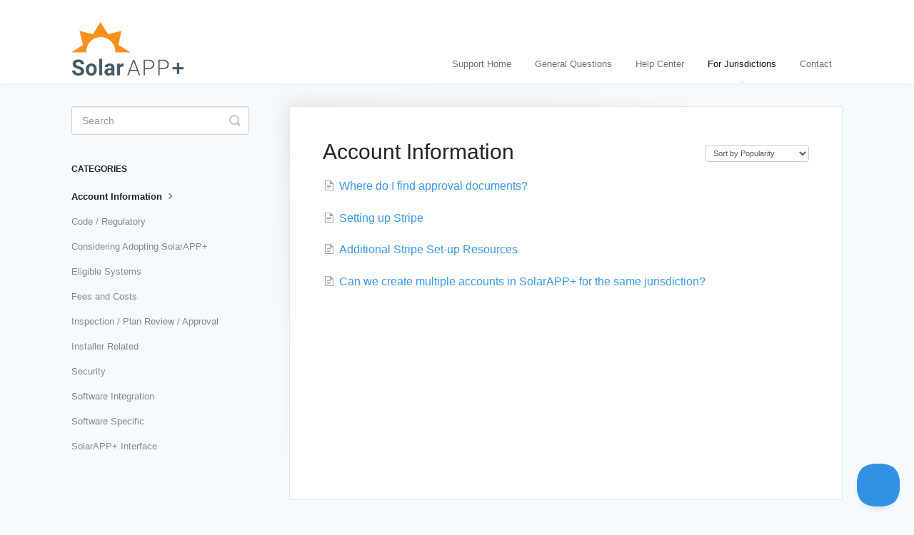

--- FILE ---
content_type: text/html; charset=utf-8
request_url: https://help.gosolarapp.org/category/19-getting-set-up
body_size: 3678
content:


<!DOCTYPE html>
<html>
    
<head>
    <meta charset="utf-8"/>
    <title>Account Information - SolarAPP+ Knowledge Base</title>
    <meta name="viewport" content="width=device-width, maximum-scale=1"/>
    <meta name="apple-mobile-web-app-capable" content="yes"/>
    <meta name="format-detection" content="telephone=no">
    <meta name="description" content="Common questions and support documentation"/>
    <meta name="author" content="SolarAPP+"/>
    <link rel="canonical" href="https://help.gosolarapp.org/category/19-getting-set-up"/>
    

    
        <link rel="stylesheet" href="//d3eto7onm69fcz.cloudfront.net/assets/stylesheets/launch-1769144710874.css">
    
    <style>
        body { background: #f5fafe; }
        .navbar .navbar-inner { background: #ffffff; }
        .navbar .nav li a, 
        .navbar .icon-private-w  { color: #6f6f6f; }
        .navbar .brand, 
        .navbar .nav li a:hover, 
        .navbar .nav li a:focus, 
        .navbar .nav .active a, 
        .navbar .nav .active a:hover, 
        .navbar .nav .active a:focus  { color: #121212; }
        .navbar a:hover .icon-private-w, 
        .navbar a:focus .icon-private-w, 
        .navbar .active a .icon-private-w, 
        .navbar .active a:hover .icon-private-w, 
        .navbar .active a:focus .icon-private-w { color: #121212; }
        #serp-dd .result a:hover,
        #serp-dd .result > li.active,
        #fullArticle strong a,
        #fullArticle a strong,
        .collection a,
        .contentWrapper a,
        .most-pop-articles .popArticles a,
        .most-pop-articles .popArticles a:hover span,
        .category-list .category .article-count,
        .category-list .category:hover .article-count { color: #3898eb; }
        #fullArticle, 
        #fullArticle p, 
        #fullArticle ul, 
        #fullArticle ol, 
        #fullArticle li, 
        #fullArticle div, 
        #fullArticle blockquote, 
        #fullArticle dd, 
        #fullArticle table { color:#121212; }
    </style>
    
        <link rel="stylesheet" href="//s3.amazonaws.com/helpscout.net/docs/assets/5fdb72a67fd4415d7b898750/attachments/671ab82ec8770a0e6b658498/style.css">
    
    <link rel="apple-touch-icon-precomposed" href="//d3eto7onm69fcz.cloudfront.net/assets/ico/touch-152.png">
    <link rel="shortcut icon" type="image/png" href="//d33v4339jhl8k0.cloudfront.net/docs/assets/5fdb72a67fd4415d7b898750/images/5fe25ee9495a886ca7827244/SolarAPP-favicon.png">
    <!--[if lt IE 9]>
    
        <script src="//d3eto7onm69fcz.cloudfront.net/assets/javascripts/html5shiv.min.js"></script>
    
    <![endif]-->
    
        <script type="application/ld+json">
        {"@context":"https://schema.org","@type":"WebSite","url":"https://help.gosolarapp.org","potentialAction":{"@type":"SearchAction","target":"https://help.gosolarapp.org/search?query={query}","query-input":"required name=query"}}
        </script>
    
        <script type="application/ld+json">
        {"@context":"https://schema.org","@type":"BreadcrumbList","itemListElement":[{"@type":"ListItem","position":1,"name":"SolarAPP+ Knowledge Base","item":"https://help.gosolarapp.org"},{"@type":"ListItem","position":2,"name":"For Jurisdictions","item":"https://help.gosolarapp.org/collection/16-for-jurisdictions"},{"@type":"ListItem","position":3,"name":"Account Information","item":"https://help.gosolarapp.org/category/19-getting-set-up"}]}
        </script>
    
    
        <!-- Google tag (gtag.js) -->
<script async src="https://www.googletagmanager.com/gtag/js?id=G-BBYKX1RSEY"></script>
<script>
  window.dataLayer = window.dataLayer || [];
  function gtag(){dataLayer.push(arguments);}
  gtag('js', new Date());

  gtag('config', 'G-BBYKX1RSEY');
</script>
    
</head>
    
    <body>
        
<header id="mainNav" class="navbar">
    <div class="navbar-inner">
        <div class="container-fluid">
            <a class="brand" href="https://gosolarapp.org">
            
                
                    <img src="//d33v4339jhl8k0.cloudfront.net/docs/assets/5fdb72a67fd4415d7b898750/images/609de0e045543f49ed69b6d8/SolarAPP_logo.png" alt="SolarAPP+ Knowledge Base" width="157" height="75">
                

            
            </a>
            
                <button type="button" class="btn btn-navbar" data-toggle="collapse" data-target=".nav-collapse">
                    <span class="sr-only">Toggle Navigation</span>
                    <span class="icon-bar"></span>
                    <span class="icon-bar"></span>
                    <span class="icon-bar"></span>
                </button>
            
            <div class="nav-collapse collapse">
                <nav role="navigation"><!-- added for accessibility -->
                <ul class="nav">
                    
                        <li id="home"><a href="/">Support Home <b class="caret"></b></a></li>
                    
                    
                        
                            <li  id="general-questions"><a href="/collection/31-general-questions">General Questions  <b class="caret"></b></a></li>
                        
                            <li  id="help-center"><a href="/collection/1-help-center">Help Center  <b class="caret"></b></a></li>
                        
                            <li  class="active"  id="for-jurisdictions"><a href="/collection/16-for-jurisdictions">For Jurisdictions  <b class="caret"></b></a></li>
                        
                    
                    
                        <li id="contact"><a href="#" class="contactUs" onclick="window.Beacon('open')">Contact</a></li>
                        <li id="contactMobile"><a href="#" class="contactUs" onclick="window.Beacon('open')">Contact</a></li>
                    
                </ul>
                </nav>
            </div><!--/.nav-collapse -->
        </div><!--/container-->
    </div><!--/navbar-inner-->
</header>
        <section id="contentArea" class="container-fluid">
            <div class="row-fluid">
                <section id="main-content" class="span9">
                    <div class="contentWrapper">
                        
    <hgroup id="categoryHead">
        <h1>Account Information</h1>
        <p class="descrip"></p>
        <div class="sort">
             

<form action="/category/19-getting-set-up" method="GET" >
    
                <select name="sort" id="sortBy" title="sort-by" onchange="this.form.submit();" aria-label="Page reloads on selection">
                    
                        <option value="" >Sort by Default</option>
                    
                        <option value="name" >Sort A-Z</option>
                    
                        <option value="popularity"  selected="selected">Sort by Popularity</option>
                    
                        <option value="updatedAt" >Sort by Last Updated</option>
                    
                </select>
            
</form>

        </div>
    </hgroup><!--/categoryHead-->

    
        <ul class="articleList">
            
                <li><a href="/article/94-where-do-i-find-approval-documents"><i class="icon-article-doc"></i><span>Where do I find approval documents?</span></a></li>
            
                <li><a href="/article/412-stripe-sop"><i class="icon-article-doc"></i><span>Setting up Stripe</span></a></li>
            
                <li><a href="/article/413-setting-up-stripe-no-ssn"><i class="icon-article-doc"></i><span>Additional Stripe Set-up Resources</span></a></li>
            
                <li><a href="/article/289-can-we-create-multiple-accounts-in-solarapp-for-the-same-jurisdition"><i class="icon-article-doc"></i><span>Can we create multiple accounts in SolarAPP+ for the same jurisdiction?</span></a></li>
            
        </ul><!--/articleList-->

        
    

                    </div><!--/contentWrapper-->
                    
                </section><!--/content-->
                <aside id="sidebar" class="span3">
                 

<form action="/search" method="GET" id="searchBar" class="sm" autocomplete="off">
    
                    <input type="hidden" name="collectionId" value="5fe264cf6451e825e3b8d5e9"/>
                    <input type="text" name="query" title="search-query" class="search-query" placeholder="Search" value="" aria-label="Search" />
                    <button type="submit">
                        <span class="sr-only">Toggle Search</span>
                        <i class="icon-search"></i>
                    </button>
                    <div id="serp-dd" style="display: none;" class="sb">
                        <ul class="result">
                        </ul>
                    </div>
                
</form>

                
                    <h3>Categories</h3>
                    <ul class="nav nav-list">
                    
                        
                            <li  class="active" ><a href="/category/19-getting-set-up">Account Information  <i class="icon-arrow"></i></a></li>
                        
                    
                        
                            <li ><a href="/category/147-code-regulatory">Code / Regulatory  <i class="icon-arrow"></i></a></li>
                        
                    
                        
                            <li ><a href="/category/133-adoption">Considering Adopting SolarAPP+  <i class="icon-arrow"></i></a></li>
                        
                    
                        
                            <li ><a href="/category/132-eligible-systems">Eligible Systems  <i class="icon-arrow"></i></a></li>
                        
                    
                        
                            <li ><a href="/category/151-fees-and-costs">Fees and Costs  <i class="icon-arrow"></i></a></li>
                        
                    
                        
                            <li ><a href="/category/150-inspection-and-plan-review">Inspection / Plan Review / Approval  <i class="icon-arrow"></i></a></li>
                        
                    
                        
                            <li ><a href="/category/134-installers">Installer Related  <i class="icon-arrow"></i></a></li>
                        
                    
                        
                            <li ><a href="/category/153-security">Security  <i class="icon-arrow"></i></a></li>
                        
                    
                        
                            <li ><a href="/category/152-software-integration">Software Integration  <i class="icon-arrow"></i></a></li>
                        
                    
                        
                            <li ><a href="/category/124-software-specific">Software Specific  <i class="icon-arrow"></i></a></li>
                        
                    
                        
                            <li ><a href="/category/146-solarapp-interface">SolarAPP+ Interface  <i class="icon-arrow"></i></a></li>
                        
                    
                    </ul>
                
                </aside><!--/span-->
            </div><!--/row-->
            <div id="noResults" style="display:none;">No results found</div>
            <footer>
                

<p>&copy;
    
        <a href="https://gosolarapp.org">SolarAPP+</a>
    
    2026. <span>Powered by <a rel="nofollow noopener noreferrer" href="https://www.helpscout.com/docs-refer/?co=SolarAPP%2B&utm_source=docs&utm_medium=footerlink&utm_campaign=Docs+Branding" target="_blank">Help Scout</a></span>
    
        
    
</p>

            </footer>
        </section><!--/.fluid-container-->
        
            

<script id="beaconLoader" type="text/javascript">!function(e,t,n){function a(){var e=t.getElementsByTagName("script")[0],n=t.createElement("script");n.type="text/javascript",n.async=!0,n.src="https://beacon-v2.helpscout.net",e.parentNode.insertBefore(n,e)}if(e.Beacon=n=function(t,n,a){e.Beacon.readyQueue.push({method:t,options:n,data:a})},n.readyQueue=[],"complete"===t.readyState)return a();e.attachEvent?e.attachEvent("onload",a):e.addEventListener("load",a,!1)}(window,document,window.Beacon||function(){});</script>
<script type="text/javascript">window.Beacon('init', '6d5f5c85-90a3-48e7-977b-9b1d888620b7')</script>

<script type="text/javascript">
    function hashChanged() {
        var hash = window.location.hash.substring(1); 
        if (hash === 'contact') {
            window.Beacon('open')
        }
    }

    if (window.location.hash) {
        hashChanged()
    }

    window.onhashchange = function () {
        hashChanged()
    }

    window.addEventListener('hashchange', hashChanged, false);

</script>

        
        
    <script src="//d3eto7onm69fcz.cloudfront.net/assets/javascripts/app4.min.js"></script>

<script>
// keep iOS links from opening safari
if(("standalone" in window.navigator) && window.navigator.standalone){
// If you want to prevent remote links in standalone web apps opening Mobile Safari, change 'remotes' to true
var noddy, remotes = false;
document.addEventListener('click', function(event) {
noddy = event.target;
while(noddy.nodeName !== "A" && noddy.nodeName !== "HTML") {
noddy = noddy.parentNode;
}

if('href' in noddy && noddy.href.indexOf('http') !== -1 && (noddy.href.indexOf(document.location.host) !== -1 || remotes)){
event.preventDefault();
document.location.href = noddy.href;
}

},false);
}
</script>
        
    </body>
</html>

--- FILE ---
content_type: text/css
request_url: https://s3.amazonaws.com/helpscout.net/docs/assets/5fdb72a67fd4415d7b898750/attachments/671ab82ec8770a0e6b658498/style.css
body_size: 128
content:
html {
  height: 100%;
  width: 100%;
}

.custom-link {
  color: #b80a24;
  font-family: Arial, sans-serif;
  font-size: 16px;
}